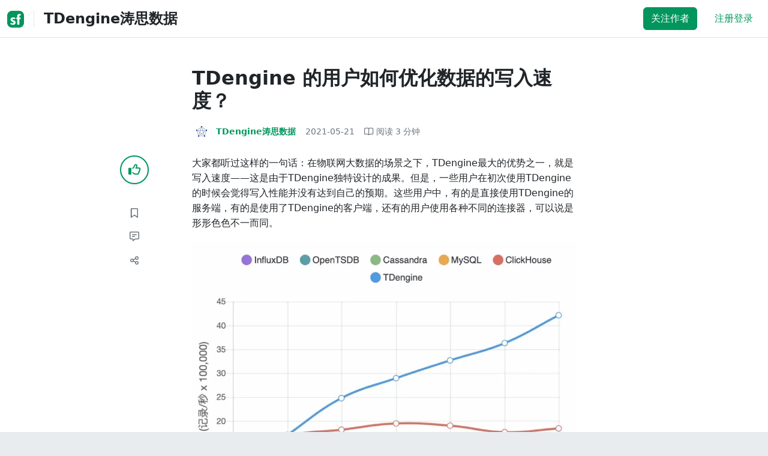

--- FILE ---
content_type: text/html; charset=utf-8
request_url: https://segmentfault.com/a/1190000040041571?sort=newest
body_size: 17404
content:
<!DOCTYPE html><html lang="zh"><head><meta charSet="utf-8"/><title>大数据 - TDengine 的用户如何优化数据的写入速度？ - 个人文章 - SegmentFault 思否</title><meta name="keywords" content="时序数据库,tdengine,涛思数据,物联网,大数据"/><meta name="description" content="大家都听过这样的一句话：在物联网大数据的场景之下，TDengine最大的优势之一，就是写入速度——这是由于TDengine独特设计的成果。但是，一些用户在初次使用TDe..."/><meta name="userId" id="SFUserId"/><meta name="userRank" id="SFUserRank"/><meta name="viewport" content="width=device-width, initial-scale=1, viewport-fit=cover, user-scalable=no"/><meta rel="apple-touch-icon" href="https://static.segmentfault.com/main_site_next/prod/touch-icon.png"/><meta name="msapplication-square150x150logo" content="https://static.segmentfault.com/main_site_next/prod/touch-icon.png"/><meta http-equiv="X-UA-Compatible" content="IE=edge, chrome=1"/><meta name="renderer" content="webkit"/><meta name="alexaVerifyID" content="LkzCRJ7rPEUwt6fVey2vhxiw1vQ"/><meta name="apple-itunes-app" content="app-id=958101793, app-argument="/><meta property="qc:admins" content="15317273575564615446375"/><meta name="msapplication-TileColor" content="#009a61"/><meta name="baidu_union_verify" content="361d9f81bc56b8d1183231151d2b8012"/><meta name="sogou_site_verification" content="MKVKCoIjwL"/><meta name="360-site-verification" content="737314c9bf48873a1a0a22295203d9d1"/><link rel="shortcut icon" type="image/x-icon" href="https://static.segmentfault.com/main_site_next/prod/favicon.ico"/><link rel="search" type="application/opensearchdescription+xml" href="/opensearch.xml" title="SegmentFault"/><link rel="alternate" type="application/atom+xml" href="/feeds/questions" title="SegmentFault \u6700\u65B0\u95EE\u9898"/><link rel="alternate" type="application/atom+xml" href="/feeds/blogs" title="SegmentFault \u6700\u65B0\u6587\u7AE0"/><meta name="twitter:card" content="summary"/><meta name="twitter:image" content="https://static.segmentfault.com/main_site_next/prodtouch-icon.png"/><meta name="twitter:site" content="@segment_fault"/><meta name="twitter:creator" content="@segmentfault"/><meta name="twitter:title" content="TDengine 的用户如何优化数据的写入速度？"/><meta name="og:type" content="article"/><meta name="og:image" content="https://static.segmentfault.com/main_site_next/prodtouch-icon.png"/><meta name="og:title" content="TDengine 的用户如何优化数据的写入速度？"/><meta name="og:description" content="大家都听过这样的一句话：在物联网大数据的场景之下，TDengine最大的优势之一，就是写入速度——这是由于TDengine独特设计的成果。但是，一些用户在初次使用TDe..."/><meta name="og:url" content="https://segmentfault.com/a/1190000040041571"/><meta name="og:site_name" content="SegmentFault 思否"/><meta name="msvalidate.01" content="2C018C53297C8388F3E7052F5E9CA6AF"/><meta name="event-object" value="{&quot;current&quot;: [&quot;article&quot;, [&quot;1190000040041571&quot;]], &quot;root&quot;: [&quot;article&quot;, &quot;1190000040041571&quot;]}" id="SFEventObject"/><link rel="canonical" href="https://segmentfault.com/a/1190000040041571"/><script type="application/ld+json">{
            "@context": "https://schema.org",
            "@type": "Article",
            "mainEntityOfPage": {
              "@type": "WebPage",
              "@id": "https://google.com/article"
            },
            "name": "TDengine 的用户如何优化数据的写入速度？",
            "headline": "TDengine 的用户如何优化数据的写入速度？",
            "image": "https://static.segmentfault.com/main_site_next/prodtouch-icon.png",
            "datePublished": "2021-05-21T06:09:31.000Z",
            "dateModified": "2021-05-21T06:09:31.000Z",
            "url": "https://segmentfault.com/a/1190000040041571",
            "author": {
              "@type": "Person",
              "name": "TDengine涛思数据",
              "url": "https://segmentfault.com/u/tdengine"
            },
            "publisher": {
              "@type": "Organization",
              "name": "SegmentFault",
              "logo": {
                "@type": "ImageObject",
                "url":
                  "https://assets.segmentfault.com/v-5fc4b0b2/global/img/static/touch-icon.png"
              }
            }
          }</script><meta name="next-head-count" content="37"/><link data-next-font="size-adjust" rel="preconnect" href="/" crossorigin="anonymous"/><link rel="preload" href="https://static.segmentfault.com/main_site_next/prod/_next/static/css/8a2de9abf59d619c.css" as="style"/><link rel="stylesheet" href="https://static.segmentfault.com/main_site_next/prod/_next/static/css/8a2de9abf59d619c.css" data-n-g=""/><noscript data-n-css=""></noscript><script defer="" nomodule="" src="https://static.segmentfault.com/main_site_next/prod/_next/static/chunks/polyfills-c67a75d1b6f99dc8.js"></script><script src="https://sponsor.segmentfault.com/spcjs.php?id=1&amp;block=1&amp;repu=0&amp;v=5f0a9217&amp;tag=%E6%97%B6%E5%BA%8F%E6%95%B0%E6%8D%AE%E5%BA%93%2Ctdengine%2C%E6%B6%9B%E6%80%9D%E6%95%B0%E6%8D%AE%2C%E7%89%A9%E8%81%94%E7%BD%91%2C%E5%A4%A7%E6%95%B0%E6%8D%AE&amp;withtext=1" data-nscript="beforeInteractive"></script><script src="https://static.segmentfault.com/main_site_next/prod/_next/static/chunks/webpack-f827bc7f33b5aa2a.js" defer=""></script><script src="https://static.segmentfault.com/main_site_next/prod/_next/static/chunks/framework-b06a93d4cd434123.js" defer=""></script><script src="https://static.segmentfault.com/main_site_next/prod/_next/static/chunks/main-7b0e951b1aa6f444.js" defer=""></script><script src="https://static.segmentfault.com/main_site_next/prod/_next/static/chunks/pages/_app-d9ad664265b76de4.js" defer=""></script><script src="https://static.segmentfault.com/main_site_next/prod/_next/static/chunks/54312-bc4a0e4b41f24c9b.js" defer=""></script><script src="https://static.segmentfault.com/main_site_next/prod/_next/static/chunks/69706-07a7095268b70805.js" defer=""></script><script src="https://static.segmentfault.com/main_site_next/prod/_next/static/chunks/75637-fc32eba996308eba.js" defer=""></script><script src="https://static.segmentfault.com/main_site_next/prod/_next/static/chunks/11063-1b323070c1d23392.js" defer=""></script><script src="https://static.segmentfault.com/main_site_next/prod/_next/static/chunks/70694-3d6afca6967f318c.js" defer=""></script><script src="https://static.segmentfault.com/main_site_next/prod/_next/static/chunks/83075-4e7ff52fbf2dea21.js" defer=""></script><script src="https://static.segmentfault.com/main_site_next/prod/_next/static/chunks/pages/Blogs/Detail-251499ec59f860aa.js" defer=""></script><script src="https://static.segmentfault.com/main_site_next/prod/_next/static/wxHxOHVnMicBUXuifk5O0/_buildManifest.js" defer=""></script><script src="https://static.segmentfault.com/main_site_next/prod/_next/static/wxHxOHVnMicBUXuifk5O0/_ssgManifest.js" defer=""></script><style id="__jsx-563de19a56c74ed5">@media(min-width:1400px){.container{max-width:1320px}}.blog-header.theme-light input{background-color:rgba(33,37,41,.1)}.blog-header.theme-light input::-webkit-input-placeholder{color:rgba(var(--bs-dark-rgb),var(--bs-text-opacity))}.blog-header.theme-dark input{background-color:rgba(255,255,255,.1)}.blog-header.theme-dark input::-webkit-input-placeholder{color:rgba(var(--bs-light-rgb),var(--bs-text-opacity))}</style><style id="__jsx-b1cc3f89c4f8c7b8">@charset "UTF-8";.fmt,.preview-wrap{line-height:1.6}.fmt .hljs,.preview-wrap .hljs{background-color:transparent!important;padding:0!important}.fmt p,.fmt address,.fmt ul,.fmt ol,.fmt dl,.fmt pre,.fmt blockquote,.fmt table,.fmt figure,.fmt hr,.preview-wrap p,.preview-wrap address,.preview-wrap ul,.preview-wrap ol,.preview-wrap dl,.preview-wrap pre,.preview-wrap blockquote,.preview-wrap table,.preview-wrap figure,.preview-wrap hr{margin-bottom:1.25rem}.fmt p,.preview-wrap p{word-wrap:break-word}.fmt p a,.preview-wrap p a{word-break:break-all}.fmt ol ol,.fmt ol ul,.fmt ul ol,.fmt ul ul,.preview-wrap ol ol,.preview-wrap ol ul,.preview-wrap ul ol,.preview-wrap ul ul{margin-bottom:0}.fmt li>p:last-of-type,.preview-wrap li>p:last-of-type{margin-bottom:0!important}.fmt h1,.preview-wrap h1{font-size:2rem;margin:2.75rem 0 1rem;padding-bottom:.5rem;border-bottom:3px double rgba(0,0,0,.1)}.fmt h2,.preview-wrap h2{font-size:1.75rem;margin:2.5rem 0 1rem;padding-bottom:.5rem;border-bottom:1px double rgba(0,0,0,.1)}.fmt>h2:first-child,.preview-wrap>h2:first-child{margin-top:0}.fmt h3,.preview-wrap h3{font-size:1.5rem;margin:2.25rem 0 1rem}.fmt h4,.preview-wrap h4{font-size:1.25rem;margin:2rem 0 1rem}.fmt h5,.preview-wrap h5{font-size:1rem;margin:1.75rem 0 1rem}.fmt h6,.preview-wrap h6{font-size:1rem;margin:1.5rem 0 .5rem}.fmt h6::before,.preview-wrap h6::before{content:"❐";margin-right:.25rem}.fmt blockquote,.preview-wrap blockquote{padding-left:1rem;border-left:.25rem solid#e9ecef}.fmt pre,.preview-wrap pre{padding:1rem;max-height:35rem;line-height:1.5;background-color:#e9ecef;overflow:auto}.fmt pre code,.preview-wrap pre code{word-wrap:normal;overflow-wrap:normal;white-space:inherit}.fmt hr,.preview-wrap hr{margin:2rem auto;max-width:160px;border-top-width:1px;background-color:rgba(0,0,0,.5)}.fmt img,.preview-wrap img{max-width:100%;height:auto}.fmt table,.preview-wrap table{border:1px solid#dee2e6;width:100%;table-layout:fixed}.fmt table td,.fmt table th,.preview-wrap table td,.preview-wrap table th{padding:.75rem;border:1px solid#dee2e6;word-wrap:break-word}.fmt table [align=center],.preview-wrap table [align=center]{text-align:center}.fmt table [align=right],.preview-wrap table [align=right]{text-align:right}.fmt table thead th,.preview-wrap table thead th{border-bottom-width:2px;background-color:#e9ecef;color:#212529;font-weight:bold}.fmt table tbody tr:hover,.preview-wrap table tbody tr:hover{background-color:rgba(0,0,0,.025)}.fmt .img-wrap,.preview-wrap .img-wrap{display:block;text-align:center}article.fmt a img{cursor:pointer}article.fmt img{cursor:-webkit-zoom-in;cursor:-moz-zoom-in;cursor:zoom-in}article.fmt p>img{display:block;margin:0 auto}</style><style id="__jsx-cc36e5857a65b21d">.article-content{margin-bottom:1.5rem}.article-content .userExcerpt p{margin-bottom:0!important}.article-content .col-md-90{width:120px}.article-content pre{position:relative}.right-side .right-block{margin-bottom:1.5rem}#article-header{border-top:2px solid#00965e}@media(max-width:767.98px){.article-content .col-md-90{width:100%}}@media(max-width:575.98px){.blog-comment-wrap.container{padding-bottom:56px!important;padding-bottom:-webkit-calc(56px + constant(safe-area-inset-bottom))!important;padding-bottom:-moz-calc(56px + constant(safe-area-inset-bottom))!important;padding-bottom:calc(56px + constant(safe-area-inset-bottom))!important;padding-bottom:-webkit-calc(56px + env(safe-area-inset-bottom))!important;padding-bottom:-moz-calc(56px + env(safe-area-inset-bottom))!important;padding-bottom:calc(56px + env(safe-area-inset-bottom))!important}}</style><style id="__jsx-5003cdcc1535ca36">.operation .dropdown-toggle::after{display:none}</style><style id="__jsx-e84cb026495aebda">.nav-header{cursor:pointer}#collapseTarget{max-height:360px;overflow-y:auto}</style><style id="__jsx-39fbff7f152a3e49">.quote .delete-quote{visibility:hidden}.quote .list-group-item:hover .delete-quote{visibility:visible}</style><style id="__jsx-ae5d34d7181e7c9b">.recommend-list-wrap .card-header{-webkit-box-shadow:0rem -.06rem 0rem 0rem rgba(0,0,0,.13)inset;-moz-box-shadow:0rem -.06rem 0rem 0rem rgba(0,0,0,.13)inset;box-shadow:0rem -.06rem 0rem 0rem rgba(0,0,0,.13)inset}.mr-13{margin-right:13px}</style><style id="__jsx-3434af9ca00bacf8">.comment-wrap .media-body .fmt,.comment-wrap .media-body .fmt>p:first-child{display:inline}.comment-wrap .media-body .fmt>p:first-child::after{display:block;content:"";margin-bottom:1.25rem}.comment-wrap .media-body .fmt>p:last-child::after{display:none!important}.comment-wrap .commentUnit:hover .control-area,.comment-wrap .commentUnit:hover .comment-control-area{display:-webkit-box!important;display:-webkit-flex!important;display:-moz-box!important;display:-ms-flexbox!important;display:flex!important}.comment-wrap .comment-reply{overflow:hidden;word-wrap:break-word;overflow-wrap:break-word;resize:none}.comment-wrap .dropdown-item.active,.comment-wrap .dropdown-item:active{background:#f8f9fa!important;color:inherit!important}.comment-wrap .reply-list .list-group-item{background-color:unset}</style><style id="__jsx-46db19708ab5e5b7">.mentions-wrap .dropdown-toggle::after{display:none}</style></head><body><div id="__next"><div class="d-none d-lg-block text-center"><div id="OA_holder_5" class="OA_holder" style="display:none"></div></div><div id="root-top-container"></div><header data-bs-theme="light" class="sticky-top blog-header theme-light border-bottom" style="background-color:#fff;transform:translateY(0px)"><div class="container-xl"><nav style="padding-top:0.75rem;padding-bottom:0.75rem" class="navbar navbar-expand-lg navbar-light"><div class="d-none d-lg-flex align-items-center w-50 me-auto"><a href="/blogs" class="d-none d-md-block p-0 navbar-brand"><svg width="28" height="28" viewBox="0 0 28 28" fill="none" xmlns="http://www.w3.org/2000/svg" class="text-primary"><title>SF</title><path fill-rule="evenodd" clip-rule="evenodd" d="M8 0C3.58172 0 0 3.58172 0 8V20C0 24.4183 3.58172 28 8 28H20C24.4183 28 28 24.4183 28 20V8C28 3.58172 24.4183 0 20 0H8ZM13.73 11.9372C12.578 11.2873 11.2724 10.9592 9.95 10.9872C8.625 10.9872 5.535 11.3372 5.535 14.5872C5.535 16.4122 6.495 17.2622 7.935 17.9772C8.305 18.1622 8.655 18.3072 8.965 18.4322L8.96675 18.433C9.83592 18.7926 10.525 19.0778 10.525 19.8472C10.525 20.7222 9.715 21.0322 8.96 21.0322C7.93318 20.9427 6.96552 20.5134 6.21 19.8122L5.25 21.7322V21.9572C6.47366 22.8581 7.96081 23.3292 9.48 23.2972C11.175 23.2972 14.015 22.8422 14.015 19.6272C14.015 17.6272 13.065 16.8572 11.315 16.1272L10.67 15.8772C9.725 15.5222 8.98 15.2422 8.98 14.4522C8.98 13.9672 9.22 13.3872 10.38 13.3872C11.2483 13.3883 12.0951 13.6572 12.805 14.1572L13.73 12.1572V11.9372ZM22.92 5.75224C22.0842 5.39862 21.1823 5.22813 20.275 5.25224C18.635 5.25224 16.635 5.92724 16.635 9.14724C16.635 9.16319 16.6454 9.5817 16.6567 10.0374C16.6702 10.5821 16.685 11.18 16.685 11.2072C16.6839 11.2467 16.6678 11.2842 16.64 11.3122C16.611 11.3378 16.5737 11.352 16.535 11.3522H15.36L15.32 13.8922C15.4316 13.8922 15.5761 13.8878 15.7433 13.8827C15.973 13.8756 16.2456 13.8672 16.535 13.8672L16.5911 13.8777L16.64 13.9072C16.667 13.9358 16.683 13.973 16.685 14.0122C16.665 14.8782 16.653 16.325 16.6458 17.8134L16.642 18.7072C16.6393 19.4489 16.6377 20.1741 16.6366 20.8153L16.6357 21.5401L16.6354 21.8642L16.635 22.9722L20.2 22.9522C20.1997 22.8821 20.1992 22.7899 20.1987 22.6781C20.1954 21.9732 20.1884 20.4931 20.1781 18.9054L20.1684 17.515C20.1579 16.13 20.145 14.8097 20.13 13.9922C20.1281 13.9532 20.1426 13.9151 20.17 13.8872C20.199 13.8617 20.2363 13.8474 20.275 13.8472L20.5421 13.8565C20.9195 13.867 21.368 13.8705 21.7216 13.8717L22.16 13.8722L22.2 11.3322H20.275L20.2189 11.3218L20.17 11.2922C20.1436 11.2637 20.1292 11.2261 20.13 11.1872V9.62724C20.13 8.35724 20.46 7.81724 21.225 7.81724C21.5758 7.8304 21.9184 7.92634 22.225 8.09724L22.92 6.02724V5.75224Z" fill="currentColor"></path></svg></a><div class="d-none d-md-block" style="width:1px;height:1.75rem;background-color:rgba(33, 37, 41, 0.1)"></div><a href="/u/tdengine/articles"><div class="d-flex align-items-center ms-md-3 text-body"><h4 class="mb-0">TDengine涛思数据</h4></div></a></div><div class="d-flex d-lg-none align-items-center justify-content-between w-100"><a href="/u/tdengine/articles"><div class="d-flex align-items-center ms-lg-3 text-body"><h4 class="mb-0 text-truncate-1">TDengine涛思数据</h4></div></a><a role="button" tabindex="0" href="/user/login" class="d-lg-none ms-2 flex-shrink-0 text-primary btn btn-link">注册登录</a></div><div class="w-100 navbar-collapse collapse" id="basic-navbar-nav"><div class="p-0 ms-auto align-items-lg-center justify-content-end w-100 navbar-nav"><div class="me-2 me-md-0 nav-item"><button type="button" class="me-3 btn btn-primary">关注作者</button><a role="button" tabindex="0" href="/user/login" class="text-primary btn btn-link">注册登录</a></div></div></div></nav></div></header><style>
          html {
            scroll-behavior: smooth;
          }
          .article-wrap article h2, .article-wrap article h3 { 
            scroll-margin-top: 20px;
          }
        </style><div class="bg-white d-none d-xl-flex justify-content-center"><div id="OA_holder_2" class="OA_holder" style="display:none"></div></div><div class="bg-white py-5"><div class="pt-3 pt-sm-0 article-wrap container"><div class="row"><div class="mx-auto col-lg-7"><h1 class="h2 mb-3"><a href="/a/1190000040041571" class="link-dark">TDengine 的用户如何优化数据的写入速度？</a></h1><div class="d-flex flex-wrap mb-4"><div class="d-flex align-items-center font-size-14"><a class="d-flex align-items-center" href="/u/tdengine"><div class="position-relative sflex-center rounded-circle flex-shrink-0 me-2" style="width:32px;height:32px"><img src="https://avatar-static.segmentfault.com/224/958/2249586044-630c7f89b5315_huge128" alt="头像" class="w-100 h-100 position-absolute left-0 top-0 rounded-circle bg-white"/></div><div class="d-flex flex-column"><div class="d-flex"><strong class="font-size-14">TDengine涛思数据</strong><ul class="list-inline mb-0 authentication-info ms-1"></ul></div><div class="user-badge-wrap font-size-14 text-secondary"></div></div></a><a href="/a/1190000040041571/revision" class="link-secondary font-size-14 ms-2 ps-1"><time dateTime="2021-05-21T06:09:31.000Z" itemProp="datePublished">2021-05-21 </time></a><div class="ms-3 d-flex align-items-baseline text-secondary"><i class="far fa-book-open"></i><span class="ms-1">阅读 <!-- -->3<!-- --> 分钟</span></div></div></div></div></div><div class="row"><div class="d-none d-lg-flex justify-content-end align-items-start col-lg-2"><div class="sticky-outer-wrapper sticky-wrap functional-area-left justify-content-center me-0 ms-0 mt-0"><div class="sticky-inner-wrapper" style="position:relative;top:0px"><div role="group" class="align-items-center btn-group-vertical"><button type="button" aria-label="点赞" class="func-btn mainLike sflex-center shadow-sm rounded-circle main-lg-Like mb-0 btn btn-outline-primary"><i class="far fa-thumbs-up"></i></button><span class="text-primary fw-bold invisible">0</span><button type="button" aria-label="收藏" class="func-btn sflex-center rounded-circle  mt-2 btn btn-outline-secondary"><i class="far fa-bookmark"></i></button><a class="func-btn sflex-center btn btn-outline-secondary rounded-circle" href="#comment-area" aria-label="评论"><i class="far fa-message-lines"></i></a><div class="dropdown"><button type="button" id="actions-toggle" aria-expanded="false" aria-label="分享" class="func-btn nav-tab-item  rounded-pill btn btn-outline-secondary sflex-center rounded-circle dropdown-toggle btn btn-primary"><i class="far fa-share-nodes"></i></button></div><canvas hidden="" class="qrcode"></canvas></div></div></div><canvas hidden="" class="qrcode"></canvas></div><div class="mx-auto col-lg-7"><div><div id="OA_holder_25" class="OA_holder" style="display:none"></div><article class="article fmt article-content "><p>大家都听过这样的一句话：在物联网大数据的场景之下，TDengine最大的优势之一，就是写入速度——这是由于TDengine独特设计的成果。但是，一些用户在初次使用TDengine的时候会觉得写入性能并没有达到自己的预期。这些用户中，有的是直接使用TDengine的服务端，有的是使用了TDengine的客户端，还有的用户使用各种不同的连接器，可以说是形形色色不一而同。</p><p><img referrerpolicy="no-referrer" src="/img/bVcSaNC" alt="" title=""></p><p>那么——究竟要如何解决这些种类繁多的写入“慢”呢？我们提倡的思路就是——在确保服务端本身的参数和配置已经调整到最优的情况下，逐层向外排查硬件软件网络等因素。</p><p>对于通过连接器使用TDengine的用户来说，由于涉及了更多的模块介入以及网络问题，遇到性能问题要稍微麻烦一些。但即便如此，也要对数据库本身的做好性能相关的配置。而在此之前，用“我的xxxx连接器写数据特别慢”是不精准且不利于排查问题的。</p><p>所以不论你的场景多么复杂，我们都要首先去服务端检测TDengine的性能。而最省时高效的方法就是使用官方的工具taosdemo观察写入速度是否大致相同。这样做的好处是，可以在第一时间定位问题是否出现在数据库服务端本身。然后，我们就可以针对性地排查其余因素。比如服务端与客户端的网络通信，客户端内部是否异常。</p><p>taosdemo的具体使用方式可以通过使用“taosdemo --help”来了解，这个工具可以通过设置表数量、表行数、数据类型、单批插入行数，甚至模拟乱序写入等高级功能来模拟出你在工作使用中遇到的类似场景。跑起来后，taosdemo会自动生成数据完成写入，并在最后给出性能数据。</p><p>如果在使用taosdemo依然性能很慢的话，我们就可以做如下优化了：</p><ol><li>要提高写入效率，不能一次insert只写入一条记录，那样将是对资源的浪费。建议一条SQL语句写入多条记录，一次写入的记录条数越多，插入效率就越高。典型的情况是，一条SQL写入多个表各一条记录，如：insert into tb1 values(....) tb2 values(....) tb3 values(...)。但一条记录不能超过16K，一条SQL语句总长度不能超过64K（可通过参数maxSQLLength配置，最大可配置为1M，具体内容官方文档可查）。在使用taosdemo模拟的时候，可以通过-r参数来指定单次insert的写入行数，但是要注意计算SQL长度不要超过maxSQLLength。</li></ol><p>注：当前最新的版本（2.1.0）里taosdemo的默认maxSQLLength已经为1MB，无需自己调整。</p><p>2.TDengine支持多线程同时写入，要进一步提高写入速度，一个12核CPU的客户端可以打开20个以上的线程同时写。但线程数达到一定数量后，速度就无法再提高，甚至还会下降，因为线程切频繁切换，带来额外开销。在使用taosdemo模拟的时候，线程数可以通过-T来指定，一般为cpu核数或二倍核数为最佳。</p><ol start="3"><li>在大量数据涌入内存等待落盘的时候，vnode虚拟数据节点的内存大小设置就显得尤为重要。cache和blocks这两个参数分别代表着内存块的大小和块数，他们的乘积便是vnode的预留内存。对于很多场景，默认的blocks数量是不够的。当写入缓存不够时，数据不能一次落盘，将会被写入.last临时文件，客观上增加磁盘的IO操作。这就需要根据你的场景酌情增加这个参数的值（3的倍数），在观察写入速度是否提升的同时，观察内存是否为性能瓶颈且保持在一个安全的使用范围内，直到找到最优解。</li></ol><p>点击<a href="https://link.segmentfault.com/?enc=dHNJvd3JouvN8ztmRQGeZQ%3D%3D.a9nQOJv9W8HwIliwKPJL4hQS7INVF9Ro5f%2FT09cn%2FsC3q%2FouWafdwdAxumHPFJTJOkfM%2Bc4pJdpcUAK3rgevPA%3D%3D" rel="nofollow" target="_blank">这里</a>，查看taosdemo的使用手册。</p><p>在这个过程中，大家要不停地控制变量，观察自己的性能瓶颈出现在哪个环节。是预分配的内存不足，还是操作系统内存不足，抑或是CPU吃光，还是硬盘读写极限，然后做一个针对性的调整。</p><p>这样调整过后，对于一个直接使用TDengine服务端的用户来讲，基本就算是足够了。值得一提的是，大家不用过于专注于TDengine每秒写了多少行。因为每行有多少列（测点）和每一列（测点）的数据类型都是不固定的。</p><p>而对于使用连接器或客户端的用户来说，如果以上操作还没有解决您的写入性能问题，接下来我们再来排查网络、客户端、应用层面的因素。</p><p>由于服务端依靠网络和应用或客户端连接，所以网络问题是性能问题上不可忽视的环节。这里可以给出一个很典型的代表案例：</p><p>某用户在使用C接口插入数据的时候曾遇到这样这样的情况： 插入速度时快时慢，整体上比预期速度慢了不少。</p><p>于是，我们一起配置好了内存，线程数和单条SQL写入行数。可是在那之后，问题却依然存在。所以我们又一起看了日志发现了一些关于网络通信的告警提示，再结合服务器的监控数据，我们初步诊断写入很慢的原因是网络方面的路由阻塞。之后，该用户便重新搭建了网络拓扑只使用本地虚拟机组成局域网，问题便消失了。</p><p>另外，由于TDengine的客户端功能很多（负责获取并缓存元数据；将插入、查询等请求转发到正确的数据节点；在把结果返回给应用时，还需要负责最后一级的聚合、排序、过滤等操作）所以很多时候，TDengine的性能问题并不是出在服务端而是客户端。当你发现你的性能迟迟上不去的时候，去看一下客户端服务器的后台，兴许会有惊人的发现。万万没想到——客户端也会成为写入性能的瓶颈。这个时候，就需要你酌情增加客户端服务器性能或者数量了。</p><p>最后，连接器由于在逻辑上是很薄的一层，所以它的性能通常是受相关语言自身特性影响，排除遇到bug的情况下，一般是可以认为是没有优化空间的，比如：Java就是会比C慢一些。</p><p>OK，大概就是这样了，读到这里的用户应该对于TDengine的写入性能优化已经有了一个初步的轮廓。这样一来，日后即便是需要官方的技术支持也能做到精准提问，这样对双方都将会是一种非常愉快的体验。对于很多社区版TDengine的新用户来说，由于工作时间紧迫或者是其他原因，会导致大家没有耐心去一步一步地阅读文档了解产品。</p><p>在这个时候，这篇文章就能够发挥它该有的作用。</p></article><div class="d-flex flex-wrap align-items-center "><div class="m-n1 d-flex flex-wrap align-items-center"><a href="/t/%E6%97%B6%E5%BA%8F%E6%95%B0%E6%8D%AE%E5%BA%93" class="m-1 badge-tag  ">时序数据库</a><a href="/t/tdengine" class="m-1 badge-tag  ">tdengine</a><a href="/t/%E6%B6%9B%E6%80%9D%E6%95%B0%E6%8D%AE" class="m-1 badge-tag  ">涛思数据</a><a href="/t/%E7%89%A9%E8%81%94%E7%BD%91" class="m-1 badge-tag  ">物联网</a><a href="/t/%E5%A4%A7%E6%95%B0%E6%8D%AE" class="m-1 badge-tag  ">大数据</a></div></div><div id="OA_holder_3" class="OA_holder mt-4" style="display:none"></div><div class="functional-area-bottom text-center my-4 py-3"><div role="group" class="btn-group like-group align-items-center btn-group"><button type="button" class="btn me-2 rounded btn btn-outline-primary"><i class="far fa-thumbs-up"></i><span class="ms-1">赞</span></button><button type="button" class="btn me-2 rounded btn btn-outline-secondary"><i class="far fa-bookmark"></i><span class="ms-1">收藏</span></button><div class="bottom-share-wrap dropdown"><div class="nav-tab-item btn d-flex justify-content-center align-items-center dropdown-toggle" id="react-aria-2" aria-expanded="false"><button type="button" class="btn rounded btn btn-outline-secondary"><i class="far fa-share-nodes"></i><span class="ms-1">分享</span></button></div></div><canvas hidden="" class="qrcode"></canvas></div></div><canvas hidden="" class="qrcode"></canvas><div class="text-secondary font-size-14 mb-4 d-flex flex-wrap justify-content-between"><div><span>阅读 <!-- -->3.1k</span><span class="split-dot"></span><a href="/a/1190000040041571/revision" class="link-secondary"><time dateTime="2021-05-21T06:09:31.000Z" itemProp="datePublished">发布于 <!-- -->2021-05-21 </time></a></div><div class="operation text-end"><div><button type="button" class="link-secondary btn-reset btn btn-link">举报</button></div></div></div><hr class="mb-0 bg-black bg-opacity-50"/><div class="pt-4 d-flex flex-column flex-md-row"><div class="d-flex flex-fill"><a href="/u/tdengine"><div class="position-relative sflex-center rounded-circle flex-shrink-0 me-3" style="width:64px;height:64px" aria-hidden="true"><img src="https://avatar-static.segmentfault.com/224/958/2249586044-630c7f89b5315_huge128" alt="头像" class="w-100 h-100 position-absolute left-0 top-0 rounded-circle bg-white"/></div></a><div><a href="/u/tdengine" class="link-dark"><h5 class="d-flex align-items-center mb-1">TDengine涛思数据</h5></a><div class="text-secondary mb-2"><span>95<!-- --> 声望</span><span class="split-dot"></span><span>37<!-- --> 粉丝</span><span class="split-dot"></span><a class="link-secondary" href="http://weibo.com/tdengine" target="_blank"><i class="me-2 fab fa-weibo"></i></a></div><div class="text-truncate-2"><p>TDengine 是一个 AI 驱动的物联网工业大数据平台，旗下有两款产品：TDengine TSDB——高性能、分布式的时序数据库和 TDengine IDMP——AI 原生的工业数据管理平台。</p></div></div></div><div class="mt-sm-0 mt-3 d-flex align-items-start flex-shrink-0"><button type="button" class="w-100 btn btn-primary">关注作者</button></div></div><hr class="mb-4 bg-black bg-opacity-50"/><div class="d-flex justify-content-between"><div class="w-50"><div class="text-secondary">« 上一篇</div><a class="text-truncate-1" href="/a/1190000039965659">在Docker环境下，TDengine的客户端为什么连不上集群？</a></div><div class="d-flex flex-column align-items-end w-50"><div class="text-secondary">下一篇 »</div><a class="text-truncate-1" href="/a/1190000040147336">人均估值5000万RMB，53岁程序员能做到的，你也能！</a></div></div></div></div><div class="d-none d-lg-block col-lg-2"><div class="sticky-outer-wrapper"><div class="sticky-inner-wrapper" style="position:relative;top:0px"><div id="collapseTarget" class="d-none ps-3 border-start w-100 mb-4"><div id="article-nav-list" class="font-size-14 w-100 list-group list-group-flush"></div></div><div id="OA_holder_1" class="OA_holder" style="display:none"></div></div></div></div></div><div id="fixedTools" class="position-fixed d-none " style="right:24px;bottom:24px"><button type="button" class="btn btn-light" title="回顶部">▲</button></div><div class="d-block d-sm-none fix-bottom-action-wrap"><div class="w-100 fixed-bottom-action d-flex align-items-center "><button type="button" aria-label="点赞" class="btn-reset text-center link-dark w-25 btn btn-link"><i class="far fa-thumbs-up"></i></button><button type="button" aria-label="收藏" class="btn-reset text-center link-dark w-25 btn btn-link"><i class="far fa-bookmark"></i></button><a class="text-center link-dark w-25" href="#comment-area"><i class="far fa-message-lines"></i></a><div class="bottom-share-wrap  w-25 text-center dropdown"><button type="button" id="react-aria-3" aria-expanded="false" aria-label="分享" class="btn-reset link-dark dropdown-toggle btn btn-link"><i class="far fa-share-nodes"></i></button></div><canvas hidden="" class="qrcode"></canvas></div><canvas hidden="" class="qrcode"></canvas></div></div></div><div class="py-5 blog-comment-wrap container"><div class="row"><div class="mx-auto col-lg-7"><h3 class="text-center mb-4">引用和评论</h3><div class="mb-4 card"><div class="bg-transparent border-bottom-0 card-header"><strong>推荐阅读</strong></div><div class="list-group list-group-flush"><a href="/a/1190000047546726?utm_source=sf-similar-article" data-rr-ui-event-key="/a/1190000047546726?utm_source=sf-similar-article" class="d-flex align-items-center border-0 list-group-item list-group-item-action"><div class="position-relative sflex-center rounded-circle flex-shrink-0 " style="width:38px;height:38px"><img src="https://avatar-static.segmentfault.com/224/958/2249586044-630c7f89b5315_big64" alt="头像" class="w-100 h-100 position-absolute left-0 top-0 rounded-circle bg-white"/></div><div class="ms-3"><h6 class="mb-1 text-break text-body fw-bold">涛思数据2025年连续四年营收翻倍，以TDengine打造 AI 原生工业数据管理新范式</h6><p class="d-flex align-items-center font-size-14 mb-0"><span class="text-secondary">TDengine涛思数据</span><span class="split-dot"></span><span class="text-secondary">阅读 <!-- -->248</span></p></div></a><a href="/a/1190000047425571?utm_source=sf-similar-article" data-rr-ui-event-key="/a/1190000047425571?utm_source=sf-similar-article" class="d-flex align-items-center border-0 list-group-item list-group-item-action"><div class="position-relative sflex-center rounded-circle flex-shrink-0 " style="width:38px;height:38px"><img src="https://avatar-static.segmentfault.com/336/474/3364749376-5eff73fb44fad_big64" alt="头像" class="w-100 h-100 position-absolute left-0 top-0 rounded-circle bg-white"/></div><div class="ms-3"><h6 class="mb-1 text-break text-body fw-bold">嵌入式的json解析库对比：cjson vs jsmn</h6><p class="d-flex align-items-center font-size-14 mb-0"><span class="text-secondary">银翼Neal</span><span class="split-dot"></span><span class="text-secondary">赞 <!-- -->1</span><span class="split-dot"></span><span class="text-secondary">阅读 <!-- -->778</span></p></div></a><a href="/a/1190000047288643?utm_source=sf-similar-article" data-rr-ui-event-key="/a/1190000047288643?utm_source=sf-similar-article" class="d-flex align-items-center border-0 list-group-item list-group-item-action"><div class="position-relative sflex-center rounded-circle flex-shrink-0 " style="width:38px;height:38px"><img src="https://avatar-static.segmentfault.com/329/371/3293712826-589696006f2a3_big64" alt="头像" class="w-100 h-100 position-absolute left-0 top-0 rounded-circle bg-white"/></div><div class="ms-3"><h6 class="mb-1 text-break text-body fw-bold">Iceberg源码里的那些设计</h6><p class="d-flex align-items-center font-size-14 mb-0"><span class="text-secondary">泊浮目</span><span class="split-dot"></span><span class="text-secondary">阅读 <!-- -->1.7k</span></p></div></a><a href="/a/1190000045577801?utm_source=sf-similar-article" data-rr-ui-event-key="/a/1190000045577801?utm_source=sf-similar-article" class="d-flex align-items-center border-0 list-group-item list-group-item-action"><div class="position-relative sflex-center rounded-circle flex-shrink-0 " style="width:38px;height:38px"><img src="https://avatar-static.segmentfault.com/329/371/3293712826-589696006f2a3_big64" alt="头像" class="w-100 h-100 position-absolute left-0 top-0 rounded-circle bg-white"/></div><div class="ms-3"><h6 class="mb-1 text-break text-body fw-bold">2天的Flink Forward Asia 有什么值得关注的点</h6><p class="d-flex align-items-center font-size-14 mb-0"><span class="text-secondary">泊浮目</span><span class="split-dot"></span><span class="text-secondary">阅读 <!-- -->1.7k</span></p></div></a><a href="/a/1190000047379367?utm_source=sf-similar-article" data-rr-ui-event-key="/a/1190000047379367?utm_source=sf-similar-article" class="d-flex align-items-center border-0 list-group-item list-group-item-action"><div class="position-relative sflex-center rounded-circle flex-shrink-0 " style="width:38px;height:38px"><img src="https://avatar-static.segmentfault.com/386/685/3866858910-666fef4c81ad2_big64" alt="头像" class="w-100 h-100 position-absolute left-0 top-0 rounded-circle bg-white"/></div><div class="ms-3"><h6 class="mb-1 text-break text-body fw-bold">《ESP32-S3使用指南—IDF版 V1.6》第四十六章 SD卡模拟U盘实验</h6><p class="d-flex align-items-center font-size-14 mb-0"><span class="text-secondary">正点原子</span><span class="split-dot"></span><span class="text-secondary">阅读 <!-- -->1.5k</span></p></div></a><a href="/a/1190000046541024?utm_source=sf-similar-article" data-rr-ui-event-key="/a/1190000046541024?utm_source=sf-similar-article" class="d-flex align-items-center border-0 list-group-item list-group-item-action"><div class="position-relative sflex-center rounded-circle flex-shrink-0 " style="width:38px;height:38px"><img src="https://avatar-static.segmentfault.com/329/371/3293712826-589696006f2a3_big64" alt="头像" class="w-100 h-100 position-absolute left-0 top-0 rounded-circle bg-white"/></div><div class="ms-3"><h6 class="mb-1 text-break text-body fw-bold">入门向：下一代实时计算基础设施-Fluss</h6><p class="d-flex align-items-center font-size-14 mb-0"><span class="text-secondary">泊浮目</span><span class="split-dot"></span><span class="text-secondary">阅读 <!-- -->1.5k</span></p></div></a><a href="/a/1190000047291609?utm_source=sf-similar-article" data-rr-ui-event-key="/a/1190000047291609?utm_source=sf-similar-article" class="d-flex align-items-center border-0 list-group-item list-group-item-action"><div class="position-relative sflex-center rounded-circle flex-shrink-0 " style="width:38px;height:38px"><img src="https://avatar-static.segmentfault.com/329/371/3293712826-589696006f2a3_big64" alt="头像" class="w-100 h-100 position-absolute left-0 top-0 rounded-circle bg-white"/></div><div class="ms-3"><h6 class="mb-1 text-break text-body fw-bold">AutoMQ代码里的那些设计</h6><p class="d-flex align-items-center font-size-14 mb-0"><span class="text-secondary">泊浮目</span><span class="split-dot"></span><span class="text-secondary">阅读 <!-- -->1.3k</span></p></div></a></div></div><div id="comment-area" class="comment-wrap  card"><div class="d-flex align-items-center justify-content-between bg-transparent border-0 card-header"><strong>0<!-- --> 条评论</strong><div aria-label="Basic" role="group" class="btn-group"><a role="button" tabindex="0" href="/a/1190000040041571?sort=votes" class="btn btn-outline-secondary btn-sm">得票</a><a role="button" tabindex="0" href="/a/1190000040041571?sort=newest" class="btn btn-secondary btn-sm">最新</a></div></div><div class="card-body"><div class="mb-4 media"><div class="position-relative sflex-center rounded-circle flex-shrink-0 me-3" style="width:38px;height:38px" aria-hidden="true"><img src="https://image-static.segmentfault.com/317/931/3179314346-5f61e47221e07" alt="头像" class="w-100 h-100 position-absolute left-0 top-0 rounded-circle bg-white"/></div><div class="media-body"><div class="mb-3"><div class="mentions-wrap dropdown"><textarea rows="3" placeholder="撰写评论 …" aria-label="评论" class="comment-text form-control"></textarea><div class="invalid-feedback"></div><div class="dropdown-toggle"></div></div></div><div class="d-flex justify-content-end align-items-center"><button type="button" aria-label="提示" class="me-3 btn-reset link-secondary btn btn-link"><i class="far fa-circle-info"></i></button><button type="button" aria-label="提示" class="me-3 btn-reset link-secondary btn btn-link"><i class="far fa-face-laugh"></i></button><button type="button" disabled="" class="float-end btn btn-primary">提交评论</button></div><div role="alert" class="fade mt-3 my-0 font-size-14 alert alert-info show">评论支持部分 Markdown 语法：<code>**粗体** _斜体_ [链接](http://example.com) `代码` - 列表 &gt; 引用</code>。你还可以使用 <code>@ </code>来通知其他用户。</div></div></div><div class="comment-body-wrap d-none"></div></div></div></div></div></div><footer class="d-none d-sm-block bg-white py-5 border-top"><div class="text-center text-secondary mb-1">©<!-- -->2026<!-- --> <!-- -->TDengine涛思数据</div><div class="text-center text-secondary font-size-14">除特别声明外，<a target="_blank" class="link-secondary" href="https://creativecommons.org/licenses/by-nc-nd/4.0/">作品采用《署名-非商业性使用-禁止演绎 4.0 国际》进行许可</a></div><div class="d-flex justify-content-center my-4"><a role="button" tabindex="0" href="/blogs" class="d-flex align-items-center rounded btn btn-light"><svg width="16" height="16" viewBox="0 0 28 28" fill="none" xmlns="http://www.w3.org/2000/svg" class="me-2 text-primary"><title>SF</title><path fill-rule="evenodd" clip-rule="evenodd" d="M8 0C3.58172 0 0 3.58172 0 8V20C0 24.4183 3.58172 28 8 28H20C24.4183 28 28 24.4183 28 20V8C28 3.58172 24.4183 0 20 0H8ZM13.73 11.9372C12.578 11.2873 11.2724 10.9592 9.95 10.9872C8.625 10.9872 5.535 11.3372 5.535 14.5872C5.535 16.4122 6.495 17.2622 7.935 17.9772C8.305 18.1622 8.655 18.3072 8.965 18.4322L8.96675 18.433C9.83592 18.7926 10.525 19.0778 10.525 19.8472C10.525 20.7222 9.715 21.0322 8.96 21.0322C7.93318 20.9427 6.96552 20.5134 6.21 19.8122L5.25 21.7322V21.9572C6.47366 22.8581 7.96081 23.3292 9.48 23.2972C11.175 23.2972 14.015 22.8422 14.015 19.6272C14.015 17.6272 13.065 16.8572 11.315 16.1272L10.67 15.8772C9.725 15.5222 8.98 15.2422 8.98 14.4522C8.98 13.9672 9.22 13.3872 10.38 13.3872C11.2483 13.3883 12.0951 13.6572 12.805 14.1572L13.73 12.1572V11.9372ZM22.92 5.75224C22.0842 5.39862 21.1823 5.22813 20.275 5.25224C18.635 5.25224 16.635 5.92724 16.635 9.14724C16.635 9.16319 16.6454 9.5817 16.6567 10.0374C16.6702 10.5821 16.685 11.18 16.685 11.2072C16.6839 11.2467 16.6678 11.2842 16.64 11.3122C16.611 11.3378 16.5737 11.352 16.535 11.3522H15.36L15.32 13.8922C15.4316 13.8922 15.5761 13.8878 15.7433 13.8827C15.973 13.8756 16.2456 13.8672 16.535 13.8672L16.5911 13.8777L16.64 13.9072C16.667 13.9358 16.683 13.973 16.685 14.0122C16.665 14.8782 16.653 16.325 16.6458 17.8134L16.642 18.7072C16.6393 19.4489 16.6377 20.1741 16.6366 20.8153L16.6357 21.5401L16.6354 21.8642L16.635 22.9722L20.2 22.9522C20.1997 22.8821 20.1992 22.7899 20.1987 22.6781C20.1954 21.9732 20.1884 20.4931 20.1781 18.9054L20.1684 17.515C20.1579 16.13 20.145 14.8097 20.13 13.9922C20.1281 13.9532 20.1426 13.9151 20.17 13.8872C20.199 13.8617 20.2363 13.8474 20.275 13.8472L20.5421 13.8565C20.9195 13.867 21.368 13.8705 21.7216 13.8717L22.16 13.8722L22.2 11.3322H20.275L20.2189 11.3218L20.17 11.2922C20.1436 11.2637 20.1292 11.2261 20.13 11.1872V9.62724C20.13 8.35724 20.46 7.81724 21.225 7.81724C21.5758 7.8304 21.9184 7.92634 22.225 8.09724L22.92 6.02724V5.75224Z" fill="currentColor"></path></svg>使用 SegmentFault 发布</a></div><div class="text-center mb-1 font-size-14"><a href="/" class="link-secondary">SegmentFault - 凝聚集体智慧，推动技术进步</a></div><div class="text-center font-size-14"><a href="/tos?utm_source=sf-footer" class="link-secondary">服务协议</a><span class="split-dot"></span><a href="/privacy?utm_source=sf-footer" class="link-secondary">隐私政策</a><span class="split-dot"></span><a href="http://beian.miit.gov.cn" target="_blank" class="text-secondary">浙ICP备15005796号-2</a><span class="split-dot"></span><a href="http://www.beian.gov.cn/portal/registerSystemInfo?recordcode=33010602002000" target="_blank" class="text-secondary">浙公网安备33010602002000号</a></div></footer><script src="https://static.geetest.com/static/tools/gt.js"></script><script defer="" data-domain="segmentfault.com" src="https://stats.segmentfault.net/js/plausible.js"></script><script defer="" src="https://hm.baidu.com/hm.js?e23800c454aa573c0ccb16b52665ac26"></script><script async="" src="https://www.googletagmanager.com/gtag/js?id=G-MJYFRXB3ZX"></script><script id="google-analytics">
      window.dataLayer = window.dataLayer || [];
      function gtag(){dataLayer.push(arguments);}
      gtag('js', new Date());

      gtag('config', 'G-MJYFRXB3ZX')
    </script></div><script id="__NEXT_DATA__" type="application/json">{"props":{"pageProps":{"initialState":{"@@dva":0,"loading":{"global":false,"models":{},"effects":{}},"articleDetail":{"artDetail":{"1190000040041571":{"title":"大数据 - TDengine 的用户如何优化数据的写入速度？ - 个人文章","keywords":"时序数据库,tdengine,涛思数据,物联网,大数据","description":"大家都听过这样的一句话：在物联网大数据的场景之下，TDengine最大的优势之一，就是写入速度——这是由于TDengine独特设计的成果。但是，一些用户在初次使用TDe...","article":{"id":1190000040041571,"title":"TDengine 的用户如何优化数据的写入速度？","cover":null,"tags_list":"1040000038895466,1040000020395950,1040000020395998,1040000000358649,1040000000155662","user_id":1030000020281013,"blog_id":0,"excerpt":"大家都听过这样的一句话：在物联网大数据的场景之下，TDengine最大的优势之一，就是写入速度——这是由于TDengine独特设计的成果。但是，一些用户在初次使用TDe...","parsed_text":"","is_bookmarked":false,"is_liked":false,"created":1621577371,"modified":1621577371,"real_views":3142,"real_unique_views":2901,"votes":0,"bookmarks":0,"status":0,"read_time":3,"is_sticky":false,"origin_url":"","article_type":1,"license":"0","langs":[],"comments":0,"is_edited":false,"ip_address":null,"tags":[{"id":1040000038895466,"url":"/t/%E6%97%B6%E5%BA%8F%E6%95%B0%E6%8D%AE%E5%BA%93","name":"时序数据库","icon_url":""},{"id":1040000020395950,"url":"/t/tdengine","name":"tdengine","icon_url":""},{"id":1040000020395998,"url":"/t/%E6%B6%9B%E6%80%9D%E6%95%B0%E6%8D%AE","name":"涛思数据","icon_url":""},{"id":1040000000358649,"url":"/t/%E7%89%A9%E8%81%94%E7%BD%91","name":"物联网","icon_url":""},{"id":1040000000155662,"url":"/t/%E5%A4%A7%E6%95%B0%E6%8D%AE","name":"大数据","icon_url":""}],"user":{"id":1030000020281013,"name":"TDengine涛思数据","avatar_url":"https://avatar-static.segmentfault.com/224/958/2249586044-630c7f89b5315_huge128","url":"/u/tdengine","rank":95,"rank_word":"95","is_followed":false,"excerpt":"\u003cp\u003eTDengine 是一个 AI 驱动的物联网工业大数据平台，旗下有两款产品：TDengine TSDB——高性能、分布式的时序数据库和 TDengine IDMP——AI 原生的工业数据管理平台。\u003c/p\u003e","followers":37,"articles":571,"bindings_list":[{"type":"weibo","url":"http://weibo.com/tdengine","is_bind":1}],"user_auth":null,"headdress_worn":null,"summary_badges":{"gold":0,"silver":0,"bronze":3},"rank_level":{"title":"新手","rank":95,"next_level_rank":5,"target_rank":100,"tips":"距离下一里程碑还需 5 声望值"}},"activity_submission":null,"status_key":"available"},"blog":null,"actions":[],"member_actions":[],"article_types":{"1":"原创","2":"转载","3":"翻译"},"pay_info":null,"extra":{"reason":null,"operator":null,"operator_time":null},"tag":{"name":"大数据","url":"/t/%E5%A4%A7%E6%95%B0%E6%8D%AE","icon_url":""},"site":null,"prev_article":{"id":1190000039965659,"url":"/a/1190000039965659","title":"在Docker环境下，TDengine的客户端为什么连不上集群？"},"next_article":{"id":1190000040147336,"url":"/a/1190000040147336","title":"人均估值5000万RMB，53岁程序员能做到的，你也能！"},"isServerLoaded":true}},"alertMsg":{"showAlert":false,"msg":""},"articleRelated":[{"id":1190000041953810,"url":"/a/1190000041953810","cover":null,"title":"写入速度提升数十倍，TDengine 在拓斯达智能工厂解决方案上的应用","views":1040,"real_unique_views":981,"comments":0,"votes":0,"excerpt":"小 T 导读：在拓斯达的智能工厂整体解决方案项目中，传统的关系型数据库已经无法高效处理时序数据，在加载、存储和查询等多个方面都遇到了挑战，最终他们选择了 TDengine 来匹配工业传感器数据的应用分析场景。本...","user":{"name":"TDengine涛思数据","url":"/u/tdengine","avatar_url":"https://avatar-static.segmentfault.com/224/958/2249586044-630c7f89b5315_big64","headdress_worn":null}},{"id":1190000041371923,"url":"/a/1190000041371923","cover":"/img/bVcXKsy?spec=cover","title":"15倍提升 \u0026 40倍存储优化，TDengine在领益智造的实践","views":1266,"real_unique_views":1181,"comments":0,"votes":0,"excerpt":"小T导读：广东领益智造股份有限公司是全球领先的智能制造平台企业，致力于以技术先进、质量可靠为核心竞争力，为客户提供“一站式”精密智造解决方案，实现精密、美观、高品质、低成本于一体的终端产品。业务涵盖消...","user":{"name":"TDengine涛思数据","url":"/u/tdengine","avatar_url":"https://avatar-static.segmentfault.com/224/958/2249586044-630c7f89b5315_big64","headdress_worn":null}},{"id":1190000043963038,"url":"/a/1190000043963038","cover":"/img/bVc8CXp?spec=cover","title":"与 TDengine 性能直接相关——3.0 的落盘机制优化及使用原则","views":858,"real_unique_views":800,"comments":0,"votes":0,"excerpt":"写到数据库的数据总要保存起来——所以时序数据库（Time Series Database） TDengine 中经常提到的“落盘”，其实指的是内存中的数据持久化到存储的过程。在 TDengine 中，对 vnode 的写入流程如下。（不了解vnode的...","user":{"name":"TDengine涛思数据","url":"/u/tdengine","avatar_url":"https://avatar-static.segmentfault.com/224/958/2249586044-630c7f89b5315_big64","headdress_worn":null}},{"id":1190000039935674,"url":"/a/1190000039935674","cover":null,"title":"TDengine助力顺丰科技大数据监控改造","views":3203,"real_unique_views":2900,"comments":0,"votes":0,"excerpt":"作者：尹飞小T导读：顺丰科技大数据集群每天需要采集海量监控数据，以确保集群稳定运行。之前虽然采用了OpenTSDB+HBase作为大数据监控平台全量监控数据的存储方案，但有不少痛点，必须对全量监控数据存储方案进行...","user":{"name":"TDengine涛思数据","url":"/u/tdengine","avatar_url":"https://avatar-static.segmentfault.com/224/958/2249586044-630c7f89b5315_big64","headdress_worn":null}},{"id":1190000045402925,"url":"/a/1190000045402925","cover":null,"title":"TDengine 签约新奥新智：写入速度提升10倍，成本降低90%","views":530,"real_unique_views":504,"comments":0,"votes":0,"excerpt":"在物联网和智能化技术飞速发展的时代，产业对实时数据的深度分析与处理需求达到了前所未有的高度。物联网设备不断生成的时序数据不仅为企业带来了丰富的数据资源，同时也对存储和计算能力提出了严峻挑战。如何在...","user":{"name":"TDengine涛思数据","url":"/u/tdengine","avatar_url":"https://avatar-static.segmentfault.com/224/958/2249586044-630c7f89b5315_big64","headdress_worn":null}}],"quotedData":{"rows":[],"page":1,"size":5,"total_page":0,"total":0},"articleRecommendationList":[{"id":1190000047546726,"url":"/a/1190000047546726","cover":null,"title":"涛思数据2025年连续四年营收翻倍，以TDengine打造 AI 原生工业数据管理新范式","views":248,"real_unique_views":231,"comments":0,"votes":0,"excerpt":"2025 年收官，TDengine 交出连续第四年营收同比翻倍的亮眼答卷。这一年，公司聚焦 “沉淀” 与 “进阶”，以 AI First 为年度战略核心，在时序数据赛道稳步前行，将 AI 技术深度融入产品演进、组织协作与业务增长全链...","user":{"name":"TDengine涛思数据","url":"/u/tdengine","avatar_url":"https://avatar-static.segmentfault.com/224/958/2249586044-630c7f89b5315_big64","headdress_worn":null}},{"id":1190000047425571,"url":"/a/1190000047425571","cover":null,"title":"嵌入式的json解析库对比：cjson vs jsmn","views":778,"real_unique_views":746,"comments":0,"votes":1,"excerpt":"在做物联网应用中，需要和服务器做通信，经常使用json格式。cjson是常用的解析库，功能强大。[链接]jsmn利用了零拷贝，减少了内存的使用，适合小资源嵌入式系统。[链接]下面直接从使用角度进行对比：","user":{"name":"银翼Neal","url":"/u/yinyineal","avatar_url":"https://avatar-static.segmentfault.com/336/474/3364749376-5eff73fb44fad_big64","headdress_worn":null}},{"id":1190000047288643,"url":"/a/1190000047288643","cover":"/img/bVdmz6E?spec=cover","title":"Iceberg源码里的那些设计","views":1719,"real_unique_views":1658,"comments":0,"votes":0,"excerpt":"说正事啊。虽然很多大数据开发同学会写Java，但是Coding设计能力（设计模式、SOLID、简洁架构、DDD之类的）是弱于一些传统Java后台同学的，本身的岗位要求以及业务的多变性都会要求他们这么做。而大数据的同学在...","user":{"name":"泊浮目","url":"/u/doge_king","avatar_url":"https://avatar-static.segmentfault.com/329/371/3293712826-589696006f2a3_big64","headdress_worn":null}},{"id":1190000045577801,"url":"/a/1190000045577801","cover":"/img/bVdfoX3?spec=cover","title":"2天的Flink Forward Asia 有什么值得关注的点","views":1667,"real_unique_views":1552,"comments":0,"votes":0,"excerpt":"本文于12.8首发于公众号“狗哥琐话”。系是B站视频的文字稿。有兴趣的同学可以看B站的视频，搜索“抽象狗哥”。11月29号和30号，Flink Forward Asia 在上海举行。这篇文章给大家搞个省流版，聊聊有什么值得关注的点。...","user":{"name":"泊浮目","url":"/u/doge_king","avatar_url":"https://avatar-static.segmentfault.com/329/371/3293712826-589696006f2a3_big64","headdress_worn":null}},{"id":1190000047379367,"url":"/a/1190000047379367","cover":null,"title":"《ESP32-S3使用指南—IDF版 V1.6》第四十六章 SD卡模拟U盘实验","views":1521,"real_unique_views":1504,"comments":0,"votes":0,"excerpt":"第四十六章 SD卡模拟U盘实验1）实验平台：正点原子DNESP32S3开发板2）章节摘自【正点原子】ESP32-S3使用指南—IDF版 V1.63）购买链接：[链接]4）全套实验源码+手册+视频下载地址：[链接]5）正点原子官方B站：[链接...","user":{"name":"正点原子","url":"/u/xiaodiandideyangrouchuan","avatar_url":"https://avatar-static.segmentfault.com/386/685/3866858910-666fef4c81ad2_big64","headdress_worn":null}},{"id":1190000046541024,"url":"/a/1190000046541024","cover":"/img/bVdjrBM?spec=cover","title":"入门向：下一代实时计算基础设施-Fluss","views":1503,"real_unique_views":1434,"comments":0,"votes":0,"excerpt":"本文在绿泡泡“狗哥琐话”首发于2024.12.15 \u0026lt;-关注不走丢。上期讲Flink Forward Aisa的视频比较受欢迎，这期加更讲Fluss。为了方便新观众了解Fluss。简单介绍一下Fluss，这玩意儿主要是为实时分析而生的流存储。...","user":{"name":"泊浮目","url":"/u/doge_king","avatar_url":"https://avatar-static.segmentfault.com/329/371/3293712826-589696006f2a3_big64","headdress_worn":null}},{"id":1190000047291609,"url":"/a/1190000047291609","cover":"/img/bVdmAR2?spec=cover","title":"AutoMQ代码里的那些设计","views":1340,"real_unique_views":1269,"comments":0,"votes":0,"excerpt":"那读过Kafka源码的同学知道啊，KafkaApis是Kafka Broker handle请求的入口。所有request都能在这里找到对应的handler。","user":{"name":"泊浮目","url":"/u/doge_king","avatar_url":"https://avatar-static.segmentfault.com/329/371/3293712826-589696006f2a3_big64","headdress_worn":null}}]},"action":{"1190000040041571":{"votes":0,"isLiked":false,"isHated":false,"bookmarks":0,"isBookmarked":false}},"global":{"sessionUser":null,"isHiddenHeader":false,"isHiddenFooter":false,"title":"大数据 - TDengine 的用户如何优化数据的写入速度？ - 个人文章 - SegmentFault 思否","titleAlias":"TDengine 的用户如何优化数据的写入速度？ - SegmentFault 思否","isShowLogin":false,"beginnerGuideState":{"visible":false,"type":1},"isShowBindMobile":false,"unactivated":false,"isShowRegister":false,"headOptions":{"keywords":"时序数据库,tdengine,涛思数据,物联网,大数据","description":"大家都听过这样的一句话：在物联网大数据的场景之下，TDengine最大的优势之一，就是写入速度——这是由于TDengine独特设计的成果。但是，一些用户在初次使用TDe..."},"sessionInfo":{"key":"669138cc54fbf6af2a02c666a30a5fef","login":false,"id":null},"singleNotice":"","currentRoute":{"noLayout":false,"customLayout":false,"headerType":"blog","platform":"","action":"","param":""},"letterNum":0,"noticeNum":0,"serverData":{"Token":"","userAgent":"Mozilla/5.0 (Macintosh; Intel Mac OS X 10_15_7) AppleWebKit/537.36 (KHTML, like Gecko) Chrome/131.0.0.0 Safari/537.36; ClaudeBot/1.0; +claudebot@anthropic.com)","platform":""},"userStat":{},"newTask":{},"authChannel":"","followedTags":[],"globalCss":"","baiduOxAppState":{"isShow":false,"copyUrl":""},"wxShareCover":"","isBaiduOxApp":false,"showProductAuthModal":{"isShow":false,"title":""},"routeInterceptor":{"path":""},"safeCheckModal":{"isShow":false,"pageSource":""},"followSFState":{"isShow":false},"messageNotice":{"event":{"general":0,"ranked":0,"followed":0,"inbox":0,"comment":0,"marketing":0},"message":0,"badge":0},"badgeModalState":{},"asidesData":{},"metaQuestions":{},"notices":{},"recommendSites":[],"adOptions":{"tag":"时序数据库,tdengine,涛思数据,物联网,大数据"},"serverTime":1768982860}}},"__N_SSP":true},"page":"/Blogs/Detail","query":{"sort":"newest","aid":"1190000040041571"},"buildId":"wxHxOHVnMicBUXuifk5O0","assetPrefix":"https://static.segmentfault.com/main_site_next/prod","runtimeConfig":{"publicPath":"https://static.segmentfault.com/main_site_next/prod/","appVersion":"25.12.12"},"isFallback":false,"isExperimentalCompile":false,"gssp":true,"scriptLoader":[]}</script></body></html>